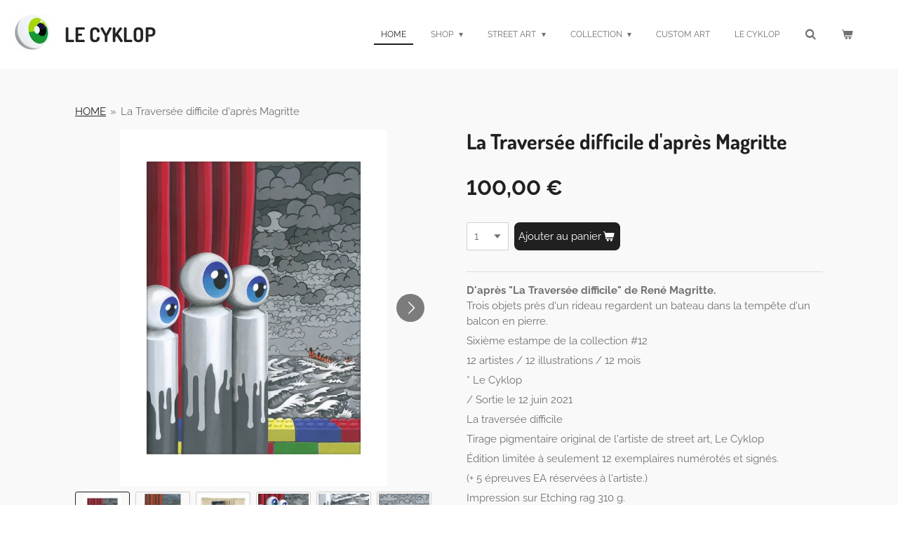

--- FILE ---
content_type: text/html; charset=UTF-8
request_url: https://www.lecyklop.com/product/5334540/la-traversee-difficile-d-apres-magritte
body_size: 14254
content:
<!DOCTYPE html>
<html lang="fr">
    <head>
        <meta http-equiv="Content-Type" content="text/html; charset=utf-8">
        <meta name="viewport" content="width=device-width, initial-scale=1.0, maximum-scale=5.0">
        <meta http-equiv="X-UA-Compatible" content="IE=edge">
        <link rel="canonical" href="https://www.lecyklop.com/product/5334540/la-traversee-difficile-d-apres-magritte">
        <link rel="sitemap" type="application/xml" href="https://www.lecyklop.com/sitemap.xml">
        <meta property="og:title" content="La Traversée difficile d&#039;après Magritte | Le CyKlop">
        <meta property="og:url" content="https://www.lecyklop.com/product/5334540/la-traversee-difficile-d-apres-magritte">
        <base href="https://www.lecyklop.com/">
        <meta name="description" property="og:description" content="D&#039;apr&amp;egrave;s &quot;La Travers&amp;eacute;e difficile&quot; de Ren&amp;eacute; Magritte.Trois objets pr&amp;egrave;s d&#039;un rideau regardent un bateau dans la temp&amp;ecirc;te d&#039;un balcon en pierre.
Sixi&amp;egrave;me&amp;nbsp;estampe de la&amp;nbsp;collection #12
12 artistes / 12 illustrations / 12 mois
*&amp;nbsp;Le Cyklop&amp;nbsp;
/ Sortie le 12&amp;nbsp;juin 2021
La travers&amp;eacute;e difficile
Tirage pigmentaire original de l&#039;artiste de street art,&amp;nbsp;Le Cyklop&amp;nbsp;
&amp;Eacute;dition limit&amp;eacute;e &amp;agrave; seulement 12 exemplaires num&amp;eacute;rot&amp;eacute;s et sign&amp;eacute;s.
(+ 5 &amp;eacute;preuves EA r&amp;eacute;serv&amp;eacute;es &amp;agrave; l&#039;artiste.)
Impression sur Etching rag 310 g.
Format papier 40 x 30 cm
Tirage / Atelier RLD.
&amp;Eacute;ditions RLD 2021
&amp;nbsp;
Vendu sans cadre.">
                <script nonce="b18adf1c02abb49a0449859596df5788">
            
            window.JOUWWEB = window.JOUWWEB || {};
            window.JOUWWEB.application = window.JOUWWEB.application || {};
            window.JOUWWEB.application = {"backends":[{"domain":"jouwweb.nl","freeDomain":"jouwweb.site"},{"domain":"webador.com","freeDomain":"webadorsite.com"},{"domain":"webador.de","freeDomain":"webadorsite.com"},{"domain":"webador.fr","freeDomain":"webadorsite.com"},{"domain":"webador.es","freeDomain":"webadorsite.com"},{"domain":"webador.it","freeDomain":"webadorsite.com"},{"domain":"jouwweb.be","freeDomain":"jouwweb.site"},{"domain":"webador.ie","freeDomain":"webadorsite.com"},{"domain":"webador.co.uk","freeDomain":"webadorsite.com"},{"domain":"webador.at","freeDomain":"webadorsite.com"},{"domain":"webador.be","freeDomain":"webadorsite.com"},{"domain":"webador.ch","freeDomain":"webadorsite.com"},{"domain":"webador.ch","freeDomain":"webadorsite.com"},{"domain":"webador.mx","freeDomain":"webadorsite.com"},{"domain":"webador.com","freeDomain":"webadorsite.com"},{"domain":"webador.dk","freeDomain":"webadorsite.com"},{"domain":"webador.se","freeDomain":"webadorsite.com"},{"domain":"webador.no","freeDomain":"webadorsite.com"},{"domain":"webador.fi","freeDomain":"webadorsite.com"},{"domain":"webador.ca","freeDomain":"webadorsite.com"},{"domain":"webador.ca","freeDomain":"webadorsite.com"},{"domain":"webador.pl","freeDomain":"webadorsite.com"},{"domain":"webador.com.au","freeDomain":"webadorsite.com"},{"domain":"webador.nz","freeDomain":"webadorsite.com"}],"editorLocale":"fr-FR","editorTimezone":"Europe\/Paris","editorLanguage":"fr","analytics4TrackingId":"G-E6PZPGE4QM","analyticsDimensions":[],"backendDomain":"www.webador.fr","backendShortDomain":"webador.fr","backendKey":"webador-fr","freeWebsiteDomain":"webadorsite.com","noSsl":false,"build":{"reference":"bdb0db9"},"linkHostnames":["www.jouwweb.nl","www.webador.com","www.webador.de","www.webador.fr","www.webador.es","www.webador.it","www.jouwweb.be","www.webador.ie","www.webador.co.uk","www.webador.at","www.webador.be","www.webador.ch","fr.webador.ch","www.webador.mx","es.webador.com","www.webador.dk","www.webador.se","www.webador.no","www.webador.fi","www.webador.ca","fr.webador.ca","www.webador.pl","www.webador.com.au","www.webador.nz"],"assetsUrl":"https:\/\/assets.jwwb.nl","loginUrl":"https:\/\/www.webador.fr\/connexion","publishUrl":"https:\/\/www.webador.fr\/v2\/website\/2094626\/publish-proxy","adminUserOrIp":false,"pricing":{"plans":{"lite":{"amount":"700","currency":"EUR"},"pro":{"amount":"1200","currency":"EUR"},"business":{"amount":"2400","currency":"EUR"}},"yearlyDiscount":{"price":{"amount":"0","currency":"EUR"},"ratio":0,"percent":"0\u00a0%","discountPrice":{"amount":"0","currency":"EUR"},"termPricePerMonth":{"amount":"0","currency":"EUR"},"termPricePerYear":{"amount":"0","currency":"EUR"}}},"hcUrl":{"add-product-variants":"https:\/\/help.webador.com\/hc\/fr\/articles\/29426751649809","basic-vs-advanced-shipping":"https:\/\/help.webador.com\/hc\/fr\/articles\/29426731685777","html-in-head":"https:\/\/help.webador.com\/hc\/fr\/articles\/29426689990033","link-domain-name":"https:\/\/help.webador.com\/hc\/fr\/articles\/29426688803345","optimize-for-mobile":"https:\/\/help.webador.com\/hc\/fr\/articles\/29426707033617","seo":"https:\/\/help.webador.com\/hc\/fr\/categories\/29387178511377","transfer-domain-name":"https:\/\/help.webador.com\/hc\/fr\/articles\/29426715688209","website-not-secure":"https:\/\/help.webador.com\/hc\/fr\/articles\/29426706659729"}};
            window.JOUWWEB.brand = {"type":"webador","name":"Webador","domain":"Webador.fr","supportEmail":"support@webador.fr"};
                    
                window.JOUWWEB = window.JOUWWEB || {};
                window.JOUWWEB.websiteRendering = {"locale":"fr-FR","timezone":"Europe\/Paris","routes":{"api\/upload\/product-field":"\/_api\/upload\/product-field","checkout\/cart":"\/cart","payment":"\/complete-order\/:publicOrderId","payment\/forward":"\/complete-order\/:publicOrderId\/forward","public-order":"\/order\/:publicOrderId","checkout\/authorize":"\/cart\/authorize\/:gateway","wishlist":"\/wishlist"}};
                                                    window.JOUWWEB.website = {"id":2094626,"locale":"fr-FR","enabled":true,"title":"Le CyKlop","hasTitle":true,"roleOfLoggedInUser":null,"ownerLocale":"fr-FR","plan":"business","freeWebsiteDomain":"webadorsite.com","backendKey":"webador-fr","currency":"EUR","defaultLocale":"fr-FR","url":"https:\/\/www.lecyklop.com\/","homepageSegmentId":8040041,"category":"webshop","isOffline":false,"isPublished":true,"locales":["fr-FR"],"allowed":{"ads":false,"credits":true,"externalLinks":true,"slideshow":true,"customDefaultSlideshow":true,"hostedAlbums":true,"moderators":true,"mailboxQuota":10,"statisticsVisitors":true,"statisticsDetailed":true,"statisticsMonths":-1,"favicon":true,"password":true,"freeDomains":2,"freeMailAccounts":1,"canUseLanguages":false,"fileUpload":true,"legacyFontSize":false,"webshop":true,"products":-1,"imageText":false,"search":true,"audioUpload":true,"videoUpload":5000,"allowDangerousForms":false,"allowHtmlCode":true,"mobileBar":true,"sidebar":false,"poll":false,"allowCustomForms":true,"allowBusinessListing":true,"allowCustomAnalytics":true,"allowAccountingLink":true,"digitalProducts":true,"sitemapElement":false},"mobileBar":{"enabled":true,"theme":"light","email":{"active":true,"value":"contact@lecyklop.com"},"location":{"active":false},"phone":{"active":false},"whatsapp":{"active":false},"social":{"active":true,"network":"instagram","value":"lecyklop"}},"webshop":{"enabled":true,"currency":"EUR","taxEnabled":false,"taxInclusive":true,"vatDisclaimerVisible":false,"orderNotice":null,"orderConfirmation":null,"freeShipping":true,"freeShippingAmount":"450.00","shippingDisclaimerVisible":false,"pickupAllowed":false,"couponAllowed":true,"detailsPageAvailable":true,"socialMediaVisible":true,"termsPage":8128329,"termsPageUrl":"\/conditions-generales-de-vente","extraTerms":"<p>J&#039;accepte les Conditions G\u00e9n\u00e9rales de vente.<\/p>","pricingVisible":true,"orderButtonVisible":true,"shippingAdvanced":true,"shippingAdvancedBackEnd":true,"soldOutVisible":true,"backInStockNotificationEnabled":false,"canAddProducts":true,"nextOrderNumber":251,"allowedServicePoints":["colissimo"],"sendcloudConfigured":true,"sendcloudFallbackPublicKey":"a3d50033a59b4a598f1d7ce7e72aafdf","taxExemptionAllowed":true,"invoiceComment":"TVA non applicable, article 293 B du Code g\u00e9n\u00e9ral des imp\u00f4ts \/ Tous droits r\u00e9serv\u00e9s \u00a9 ADAGP, Le CyKlop, 2025\nSiret : 428 617 120 00061\nAPE : 9003A","emptyCartVisible":true,"minimumOrderPrice":null,"productNumbersEnabled":false,"wishlistEnabled":false,"hideTaxOnCart":true},"isTreatedAsWebshop":true};                            window.JOUWWEB.cart = {"products":[],"coupon":null,"shippingCountryCode":null,"shippingChoice":null,"breakdown":[]};                            window.JOUWWEB.scripts = ["website-rendering\/webshop"];                        window.parent.JOUWWEB.colorPalette = window.JOUWWEB.colorPalette;
        </script>
                <title>La Traversée difficile d&#039;après Magritte | Le CyKlop</title>
                                            <link href="https://primary.jwwb.nl/public/k/q/f/temp-upotpbkramwdkwibttaa/touch-icon-iphone.png?bust=1638551853" rel="apple-touch-icon" sizes="60x60">                                                <link href="https://primary.jwwb.nl/public/k/q/f/temp-upotpbkramwdkwibttaa/touch-icon-ipad.png?bust=1638551853" rel="apple-touch-icon" sizes="76x76">                                                <link href="https://primary.jwwb.nl/public/k/q/f/temp-upotpbkramwdkwibttaa/touch-icon-iphone-retina.png?bust=1638551853" rel="apple-touch-icon" sizes="120x120">                                                <link href="https://primary.jwwb.nl/public/k/q/f/temp-upotpbkramwdkwibttaa/touch-icon-ipad-retina.png?bust=1638551853" rel="apple-touch-icon" sizes="152x152">                                                <link href="https://primary.jwwb.nl/public/k/q/f/temp-upotpbkramwdkwibttaa/favicon.png?bust=1638551853" rel="shortcut icon">                                                <link href="https://primary.jwwb.nl/public/k/q/f/temp-upotpbkramwdkwibttaa/favicon.png?bust=1638551853" rel="icon">                                        <meta property="og:image" content="https&#x3A;&#x2F;&#x2F;primary.jwwb.nl&#x2F;public&#x2F;k&#x2F;q&#x2F;f&#x2F;temp-upotpbkramwdkwibttaa&#x2F;47r494&#x2F;LeCyKlop-LaTravserseeDifficile-1.jpg&#x3F;enable-io&#x3D;true&amp;enable&#x3D;upscale&amp;fit&#x3D;bounds&amp;width&#x3D;1200">
                    <meta property="og:image" content="https&#x3A;&#x2F;&#x2F;primary.jwwb.nl&#x2F;public&#x2F;k&#x2F;q&#x2F;f&#x2F;temp-upotpbkramwdkwibttaa&#x2F;0wgp1k&#x2F;ReneMagritte1898-1967LaTraverseeDifficile195825x187cm.png">
                    <meta property="og:image" content="https&#x3A;&#x2F;&#x2F;primary.jwwb.nl&#x2F;public&#x2F;k&#x2F;q&#x2F;f&#x2F;temp-upotpbkramwdkwibttaa&#x2F;faal3x&#x2F;Magritte-TheDifficultCrossingB99_0025.jpg">
                    <meta property="og:image" content="https&#x3A;&#x2F;&#x2F;primary.jwwb.nl&#x2F;public&#x2F;k&#x2F;q&#x2F;f&#x2F;temp-upotpbkramwdkwibttaa&#x2F;iskpto&#x2F;LATRAV_cYKLOP_01.jpg">
                    <meta property="og:image" content="https&#x3A;&#x2F;&#x2F;primary.jwwb.nl&#x2F;public&#x2F;k&#x2F;q&#x2F;f&#x2F;temp-upotpbkramwdkwibttaa&#x2F;7ne755&#x2F;LATRAV_cYKLOP_02.jpg">
                    <meta property="og:image" content="https&#x3A;&#x2F;&#x2F;primary.jwwb.nl&#x2F;public&#x2F;k&#x2F;q&#x2F;f&#x2F;temp-upotpbkramwdkwibttaa&#x2F;h0pe7s&#x2F;LATRAV_cYKLOP_03.jpg">
                                    <meta name="twitter:card" content="summary_large_image">
                        <meta property="twitter:image" content="https&#x3A;&#x2F;&#x2F;primary.jwwb.nl&#x2F;public&#x2F;k&#x2F;q&#x2F;f&#x2F;temp-upotpbkramwdkwibttaa&#x2F;47r494&#x2F;LeCyKlop-LaTravserseeDifficile-1.jpg&#x3F;enable-io&#x3D;true&amp;enable&#x3D;upscale&amp;fit&#x3D;bounds&amp;width&#x3D;1200">
                                                    <script src="https://plausible.io/js/script.manual.js" nonce="b18adf1c02abb49a0449859596df5788" data-turbo-track="reload" defer data-domain="shard1.jouwweb.nl"></script>
<link rel="stylesheet" type="text/css" href="https://gfonts.jwwb.nl/css?display=fallback&amp;family=Raleway%3A400%2C700%2C400italic%2C700italic%7CDosis%3A400%2C700%2C400italic%2C700italic" nonce="b18adf1c02abb49a0449859596df5788" data-turbo-track="dynamic">
<script src="https://assets.jwwb.nl/assets/build/website-rendering/fr-FR.js?bust=d22e184a4e9021e41ae8" nonce="b18adf1c02abb49a0449859596df5788" data-turbo-track="reload" defer></script>
<script src="https://assets.jwwb.nl/assets/website-rendering/runtime.cee983c75391f900fb05.js?bust=4ce5de21b577bc4120dd" nonce="b18adf1c02abb49a0449859596df5788" data-turbo-track="reload" defer></script>
<script src="https://assets.jwwb.nl/assets/website-rendering/812.881ee67943804724d5af.js?bust=78ab7ad7d6392c42d317" nonce="b18adf1c02abb49a0449859596df5788" data-turbo-track="reload" defer></script>
<script src="https://assets.jwwb.nl/assets/website-rendering/main.5cc2a9179e0462270809.js?bust=47fa63093185ee0400ae" nonce="b18adf1c02abb49a0449859596df5788" data-turbo-track="reload" defer></script>
<link rel="preload" href="https://assets.jwwb.nl/assets/website-rendering/styles.c611799110a447e67981.css?bust=226f06dc4f39cd5a64cc" as="style">
<link rel="preload" href="https://assets.jwwb.nl/assets/website-rendering/fonts/icons-website-rendering/font/website-rendering.woff2?bust=bd2797014f9452dadc8e" as="font" crossorigin>
<link rel="preconnect" href="https://gfonts.jwwb.nl">
<link rel="stylesheet" type="text/css" href="https://assets.jwwb.nl/assets/website-rendering/styles.c611799110a447e67981.css?bust=226f06dc4f39cd5a64cc" nonce="b18adf1c02abb49a0449859596df5788" data-turbo-track="dynamic">
<link rel="preconnect" href="https://assets.jwwb.nl">
<link rel="stylesheet" type="text/css" href="https://primary.jwwb.nl/public/k/q/f/temp-upotpbkramwdkwibttaa/style.css?bust=1768824276" nonce="b18adf1c02abb49a0449859596df5788" data-turbo-track="dynamic">    </head>
    <body
        id="top"
        class="jw-is-no-slideshow jw-header-is-image-text jw-is-segment-product jw-is-frontend jw-is-no-sidebar jw-is-no-messagebar jw-is-no-touch-device jw-is-no-mobile"
                                    data-jouwweb-page="5334540"
                                                data-jouwweb-segment-id="5334540"
                                                data-jouwweb-segment-type="product"
                                                data-template-threshold="960"
                                                data-template-name="business-banner&#x7C;gadget&#x7C;gadget-shop"
                            itemscope
        itemtype="https://schema.org/Product"
    >
                                    <meta itemprop="url" content="https://www.lecyklop.com/product/5334540/la-traversee-difficile-d-apres-magritte">
        <a href="#main-content" class="jw-skip-link">
            Passer au contenu principal        </a>
        <div class="jw-background"></div>
        <div class="jw-body">
            <div class="jw-mobile-menu jw-mobile-is-text js-mobile-menu">
            <button
            type="button"
            class="jw-mobile-menu__button jw-mobile-toggle"
            aria-label="Afficher/Masquer le menu"
        >
            <span class="jw-icon-burger"></span>
        </button>
        <div class="jw-mobile-header jw-mobile-header--image-text">
        <a            class="jw-mobile-header-content"
                            href="/"
                        >
                            <img class="jw-mobile-logo jw-mobile-logo--square" src="https://primary.jwwb.nl/public/k/q/f/temp-upotpbkramwdkwibttaa/nyoi72/FB_IMG_1514893686463.jpg?enable-io=true&amp;enable=upscale&amp;height=70" srcset="https://primary.jwwb.nl/public/k/q/f/temp-upotpbkramwdkwibttaa/nyoi72/FB_IMG_1514893686463.jpg?enable-io=true&amp;enable=upscale&amp;height=70 1x, https://primary.jwwb.nl/public/k/q/f/temp-upotpbkramwdkwibttaa/nyoi72/FB_IMG_1514893686463.jpg?enable-io=true&amp;enable=upscale&amp;height=140&amp;quality=70 2x" alt="Le CyKlop" title="Le CyKlop">                                        <div class="jw-mobile-text">
                    <span style="display: inline-block; font-size: 30px;"><span style="display: inline-block; font-size: 24px;"> <span style="display: inline-block; font-size: 120%;"><span style="display: inline-block;"><span style="display: inline-block;"> <span style="display: inline-block;"><span style="display: inline-block;"> <span style="display: inline-block;"><span style="display: inline-block;"> Le CyKlop </span></span> </span></span> </span></span></span> </span></span>                </div>
                    </a>
    </div>

        <a
        href="/cart"
        class="jw-mobile-menu__button jw-mobile-header-cart"
        aria-label="Voir le panier"
    >
        <span class="jw-icon-badge-wrapper">
            <span class="website-rendering-icon-basket" aria-hidden="true"></span>
            <span class="jw-icon-badge hidden" aria-hidden="true"></span>
        </span>
    </a>
    
    </div>
    <div class="jw-mobile-menu-search jw-mobile-menu-search--hidden">
        <form
            action="/search"
            method="get"
            class="jw-mobile-menu-search__box"
        >
            <input
                type="text"
                name="q"
                value=""
                placeholder="Recherche en cours..."
                class="jw-mobile-menu-search__input"
                aria-label="Rechercher"
            >
            <button type="submit" class="jw-btn jw-btn--style-flat jw-mobile-menu-search__button" aria-label="Rechercher">
                <span class="website-rendering-icon-search" aria-hidden="true"></span>
            </button>
            <button type="button" class="jw-btn jw-btn--style-flat jw-mobile-menu-search__button js-cancel-search" aria-label="Annuler la recherche">
                <span class="website-rendering-icon-cancel" aria-hidden="true"></span>
            </button>
        </form>
    </div>
            <script nonce="b18adf1c02abb49a0449859596df5788">
    JOUWWEB.templateConfig = {
        header: {
            mobileSelector: '.jw-mobile-menu',
            updatePusher: function (headerHeight, state) {
                $('.jw-menu-clone').css('top', headerHeight);
            },
        },
    };
</script>
<header class="header-wrap js-topbar-content-container">
    <div class="header">
        <div class="jw-header-logo">
            <div
    id="jw-header-image-container"
    class="jw-header jw-header-image jw-header-image-toggle"
    style="flex-basis: 52px; max-width: 52px; flex-shrink: 1;"
>
            <a href="/">
        <img id="jw-header-image" data-image-id="47246629" srcset="https://primary.jwwb.nl/public/k/q/f/temp-upotpbkramwdkwibttaa/nyoi72/FB_IMG_1514893686463.jpg?enable-io=true&amp;width=52 52w, https://primary.jwwb.nl/public/k/q/f/temp-upotpbkramwdkwibttaa/nyoi72/FB_IMG_1514893686463.jpg?enable-io=true&amp;width=104 104w" class="jw-header-image" title="Le CyKlop" style="max-height: 80px;" sizes="52px" width="52" height="52" intrinsicsize="52.00 x 52.00" alt="Le CyKlop">                </a>
    </div>
        <div
    class="jw-header jw-header-title-container jw-header-text jw-header-text-toggle"
    data-stylable="true"
>
    <a        id="jw-header-title"
        class="jw-header-title"
                    href="/"
            >
        <span style="display: inline-block; font-size: 30px;"><span style="display: inline-block; font-size: 24px;"> <span style="display: inline-block; font-size: 120%;"><span style="display: inline-block;"><span style="display: inline-block;"> <span style="display: inline-block;"><span style="display: inline-block;"> <span style="display: inline-block;"><span style="display: inline-block;"> Le CyKlop </span></span> </span></span> </span></span></span> </span></span>    </a>
</div>
</div>
    </div>
    <nav class="menu jw-menu-copy">
        <ul
    id="jw-menu"
    class="jw-menu jw-menu-horizontal"
            >
            <li
    class="jw-menu-item jw-menu-is-active"
>
        <a        class="jw-menu-link js-active-menu-item"
        href="/"                                            data-page-link-id="8040041"
                            >
                <span class="">
            HOME        </span>
            </a>
                </li>
            <li
    class="jw-menu-item jw-menu-has-submenu"
>
        <a        class="jw-menu-link"
        href="/shop"                                            data-page-link-id="8124072"
                            >
                <span class="">
            SHOP        </span>
                    <span class="jw-arrow jw-arrow-toplevel"></span>
            </a>
                    <ul
            class="jw-submenu"
                    >
                            <li
    class="jw-menu-item"
>
        <a        class="jw-menu-link"
        href="/shop/spray-cans-2025-1"                                            data-page-link-id="31906393"
                            >
                <span class="">
            Spray cans 2025        </span>
            </a>
                </li>
                            <li
    class="jw-menu-item jw-menu-has-submenu"
>
        <a        class="jw-menu-link"
        href="/shop/cyklops"                                            data-page-link-id="31910081"
                            >
                <span class="">
            CyKlops        </span>
                    <span class="jw-arrow"></span>
            </a>
                    <ul
            class="jw-submenu"
                    >
                            <li
    class="jw-menu-item"
>
        <a        class="jw-menu-link"
        href="/shop/cyklops/yeux-de-cyklops"                                            data-page-link-id="24785894"
                            >
                <span class="">
            Yeux de CyKlops        </span>
            </a>
                </li>
                            <li
    class="jw-menu-item"
>
        <a        class="jw-menu-link"
        href="/shop/cyklops/l-ego-cyklops"                                            data-page-link-id="24829777"
                            >
                <span class="">
            L&#039;ÉGO CYKLOPS        </span>
            </a>
                </li>
                            <li
    class="jw-menu-item"
>
        <a        class="jw-menu-link"
        href="/shop/cyklops/rusty-reel-irreel"                                            data-page-link-id="31915639"
                            >
                <span class="">
            Rusty RÉEL / irRÉEL        </span>
            </a>
                </li>
                            <li
    class="jw-menu-item"
>
        <a        class="jw-menu-link"
        href="/shop/cyklops/big-fonte"                                            data-page-link-id="31915913"
                            >
                <span class="">
            Big Fonte        </span>
            </a>
                </li>
                            <li
    class="jw-menu-item"
>
        <a        class="jw-menu-link"
        href="/shop/cyklops/cyklops-peints"                                            data-page-link-id="31916163"
                            >
                <span class="">
            CyKlops peints        </span>
            </a>
                </li>
                            <li
    class="jw-menu-item"
>
        <a        class="jw-menu-link"
        href="/shop/cyklops/cyklops-personnalises"                                            data-page-link-id="24863332"
                            >
                <span class="">
            CyKlops personnalisés        </span>
            </a>
                </li>
                    </ul>
        </li>
                            <li
    class="jw-menu-item"
>
        <a        class="jw-menu-link"
        href="/shop/prints"                                            data-page-link-id="8166426"
                            >
                <span class="">
            PRINTS        </span>
            </a>
                </li>
                            <li
    class="jw-menu-item"
>
        <a        class="jw-menu-link"
        href="/shop/vin-tire-bouchon"                                            data-page-link-id="8161349"
                            >
                <span class="">
            VIN &amp; TIRE BOUCHON        </span>
            </a>
                </li>
                            <li
    class="jw-menu-item"
>
        <a        class="jw-menu-link"
        href="/shop/livres"                                            data-page-link-id="8166975"
                            >
                <span class="">
            LIVRES        </span>
            </a>
                </li>
                            <li
    class="jw-menu-item"
>
        <a        class="jw-menu-link"
        href="/shop/panneaux-stickers"                                            data-page-link-id="31937329"
                            >
                <span class="">
            Panneaux, stickers        </span>
            </a>
                </li>
                            <li
    class="jw-menu-item"
>
        <a        class="jw-menu-link"
        href="/shop/skate-art"                                            data-page-link-id="32380191"
                            >
                <span class="">
            SKATE ART        </span>
            </a>
                </li>
                    </ul>
        </li>
            <li
    class="jw-menu-item jw-menu-has-submenu"
>
        <a        class="jw-menu-link"
        href="/street-art"                                            data-page-link-id="8075132"
                            >
                <span class="">
            STREET ART        </span>
                    <span class="jw-arrow jw-arrow-toplevel"></span>
            </a>
                    <ul
            class="jw-submenu"
                    >
                            <li
    class="jw-menu-item"
>
        <a        class="jw-menu-link"
        href="/street-art/colors-gradients"                                            data-page-link-id="8046656"
                            >
                <span class="">
            Colors gradients        </span>
            </a>
                </li>
                            <li
    class="jw-menu-item"
>
        <a        class="jw-menu-link"
        href="/street-art/flow-addiction"                                            data-page-link-id="8129781"
                            >
                <span class="">
            FLOW ADDICTION        </span>
            </a>
                </li>
                            <li
    class="jw-menu-item"
>
        <a        class="jw-menu-link"
        href="/street-art/montm-art-paris"                                            data-page-link-id="8045515"
                            >
                <span class="">
            Montm&#039;ART / Paris        </span>
            </a>
                </li>
                            <li
    class="jw-menu-item"
>
        <a        class="jw-menu-link"
        href="/street-art/golden-eyes"                                            data-page-link-id="8046659"
                            >
                <span class="">
            GOLDEN EYES        </span>
            </a>
                </li>
                            <li
    class="jw-menu-item"
>
        <a        class="jw-menu-link"
        href="/street-art/flaming"                                            data-page-link-id="8046660"
                            >
                <span class="">
            FLAMING        </span>
            </a>
                </li>
                            <li
    class="jw-menu-item"
>
        <a        class="jw-menu-link"
        href="/street-art/stickers"                                            data-page-link-id="8046663"
                            >
                <span class="">
            Stickers        </span>
            </a>
                </li>
                            <li
    class="jw-menu-item"
>
        <a        class="jw-menu-link"
        href="/street-art/rural-art"                                            data-page-link-id="8075197"
                            >
                <span class="">
            RURAL ART        </span>
            </a>
                </li>
                            <li
    class="jw-menu-item"
>
        <a        class="jw-menu-link"
        href="/street-art/l-ego-art"                                            data-page-link-id="8075204"
                            >
                <span class="">
            L&#039;ÉGO ART        </span>
            </a>
                </li>
                            <li
    class="jw-menu-item"
>
        <a        class="jw-menu-link"
        href="/street-art/eye-balls"                                            data-page-link-id="8128282"
                            >
                <span class="">
            EYE BALLS        </span>
            </a>
                </li>
                            <li
    class="jw-menu-item"
>
        <a        class="jw-menu-link"
        href="/street-art/stupids-monsters"                                            data-page-link-id="8129825"
                            >
                <span class="">
            STUPIDS MONSTERS        </span>
            </a>
                </li>
                            <li
    class="jw-menu-item"
>
        <a        class="jw-menu-link"
        href="/street-art/mystere-et-boules-de-gomme"                                            data-page-link-id="8788559"
                            >
                <span class="">
            MYSTÈRE ET BOULES DE GOMME        </span>
            </a>
                </li>
                    </ul>
        </li>
            <li
    class="jw-menu-item jw-menu-has-submenu"
>
        <a        class="jw-menu-link"
        href="/collection"                                            data-page-link-id="8078173"
                            >
                <span class="">
            COLLECTION        </span>
                    <span class="jw-arrow jw-arrow-toplevel"></span>
            </a>
                    <ul
            class="jw-submenu"
                    >
                            <li
    class="jw-menu-item"
>
        <a        class="jw-menu-link"
        href="/collection/hong-kong-project"                                            data-page-link-id="8112948"
                            >
                <span class="">
            Hong Kong Project        </span>
            </a>
                </li>
                            <li
    class="jw-menu-item"
>
        <a        class="jw-menu-link"
        href="/collection/l-ego-cyklop"                                            data-page-link-id="8112991"
                            >
                <span class="">
            L&#039;Égo CyKlop        </span>
            </a>
                </li>
                            <li
    class="jw-menu-item"
>
        <a        class="jw-menu-link"
        href="/collection/comics-toons"                                            data-page-link-id="8113213"
                            >
                <span class="">
            COMICS &amp; TOONS        </span>
            </a>
                </li>
                            <li
    class="jw-menu-item"
>
        <a        class="jw-menu-link"
        href="/collection/littles-cyklops"                                            data-page-link-id="8113086"
                            >
                <span class="">
            Littles CyKlops        </span>
            </a>
                </li>
                            <li
    class="jw-menu-item"
>
        <a        class="jw-menu-link"
        href="/collection/bigs-cyklops"                                            data-page-link-id="8135407"
                            >
                <span class="">
            BIGS CYKLOPS        </span>
            </a>
                </li>
                            <li
    class="jw-menu-item"
>
        <a        class="jw-menu-link"
        href="/collection/grafic-animals"                                            data-page-link-id="8128946"
                            >
                <span class="">
            GRAFIC ANIMALS        </span>
            </a>
                </li>
                            <li
    class="jw-menu-item"
>
        <a        class="jw-menu-link"
        href="/collection/real-caracters"                                            data-page-link-id="8153654"
                            >
                <span class="">
            Real caracters        </span>
            </a>
                </li>
                            <li
    class="jw-menu-item"
>
        <a        class="jw-menu-link"
        href="/collection/histoire-de-l-art-en-tube"                                            data-page-link-id="29546726"
                            >
                <span class="">
            Histoire de l&#039;art en tube        </span>
            </a>
                </li>
                            <li
    class="jw-menu-item"
>
        <a        class="jw-menu-link"
        href="/collection/goldorak-generation"                                            data-page-link-id="8112909"
                            >
                <span class="">
            Goldorak generation        </span>
            </a>
                </li>
                    </ul>
        </li>
            <li
    class="jw-menu-item"
>
        <a        class="jw-menu-link"
        href="/custom-art"                                            data-page-link-id="8113429"
                            >
                <span class="">
            CUSTOM ART        </span>
            </a>
                </li>
            <li
    class="jw-menu-item"
>
        <a        class="jw-menu-link"
        href="/le-cyklop"                                            data-page-link-id="8124082"
                            >
                <span class="">
            Le CyKlop        </span>
            </a>
                </li>
            <li
    class="jw-menu-item jw-menu-search-item"
>
        <button        class="jw-menu-link jw-menu-link--icon jw-text-button"
                                                                    title="Rechercher"
            >
                                <span class="website-rendering-icon-search"></span>
                            <span class="hidden-desktop-horizontal-menu">
            Rechercher        </span>
            </button>
                
            <div class="jw-popover-container jw-popover-container--inline is-hidden">
                <div class="jw-popover-backdrop"></div>
                <div class="jw-popover">
                    <div class="jw-popover__arrow"></div>
                    <div class="jw-popover__content jw-section-white">
                        <form  class="jw-search" action="/search" method="get">
                            
                            <input class="jw-search__input" type="text" name="q" value="" placeholder="Recherche en cours..." aria-label="Rechercher" >
                            <button class="jw-search__submit" type="submit" aria-label="Rechercher">
                                <span class="website-rendering-icon-search" aria-hidden="true"></span>
                            </button>
                        </form>
                    </div>
                </div>
            </div>
                        </li>
            <li
    class="jw-menu-item js-menu-cart-item "
>
        <a        class="jw-menu-link jw-menu-link--icon"
        href="/cart"                                                            title="Panier"
            >
                                    <span class="jw-icon-badge-wrapper">
                        <span class="website-rendering-icon-basket"></span>
                                            <span class="jw-icon-badge hidden">
                    0                </span>
                            <span class="hidden-desktop-horizontal-menu">
            Panier        </span>
            </a>
                </li>
    
    </ul>

    <script nonce="b18adf1c02abb49a0449859596df5788" id="jw-mobile-menu-template" type="text/template">
        <ul id="jw-menu" class="jw-menu jw-menu-horizontal jw-menu-spacing--mobile-bar">
                            <li
    class="jw-menu-item jw-menu-search-item"
>
                
                 <li class="jw-menu-item jw-mobile-menu-search-item">
                    <form class="jw-search" action="/search" method="get">
                        <input class="jw-search__input" type="text" name="q" value="" placeholder="Recherche en cours..." aria-label="Rechercher">
                        <button class="jw-search__submit" type="submit" aria-label="Rechercher">
                            <span class="website-rendering-icon-search" aria-hidden="true"></span>
                        </button>
                    </form>
                </li>
                        </li>
                            <li
    class="jw-menu-item jw-menu-is-active"
>
        <a        class="jw-menu-link js-active-menu-item"
        href="/"                                            data-page-link-id="8040041"
                            >
                <span class="">
            HOME        </span>
            </a>
                </li>
                            <li
    class="jw-menu-item jw-menu-has-submenu"
>
        <a        class="jw-menu-link"
        href="/shop"                                            data-page-link-id="8124072"
                            >
                <span class="">
            SHOP        </span>
                    <span class="jw-arrow jw-arrow-toplevel"></span>
            </a>
                    <ul
            class="jw-submenu"
                    >
                            <li
    class="jw-menu-item"
>
        <a        class="jw-menu-link"
        href="/shop/spray-cans-2025-1"                                            data-page-link-id="31906393"
                            >
                <span class="">
            Spray cans 2025        </span>
            </a>
                </li>
                            <li
    class="jw-menu-item jw-menu-has-submenu"
>
        <a        class="jw-menu-link"
        href="/shop/cyklops"                                            data-page-link-id="31910081"
                            >
                <span class="">
            CyKlops        </span>
                    <span class="jw-arrow"></span>
            </a>
                    <ul
            class="jw-submenu"
                    >
                            <li
    class="jw-menu-item"
>
        <a        class="jw-menu-link"
        href="/shop/cyklops/yeux-de-cyklops"                                            data-page-link-id="24785894"
                            >
                <span class="">
            Yeux de CyKlops        </span>
            </a>
                </li>
                            <li
    class="jw-menu-item"
>
        <a        class="jw-menu-link"
        href="/shop/cyklops/l-ego-cyklops"                                            data-page-link-id="24829777"
                            >
                <span class="">
            L&#039;ÉGO CYKLOPS        </span>
            </a>
                </li>
                            <li
    class="jw-menu-item"
>
        <a        class="jw-menu-link"
        href="/shop/cyklops/rusty-reel-irreel"                                            data-page-link-id="31915639"
                            >
                <span class="">
            Rusty RÉEL / irRÉEL        </span>
            </a>
                </li>
                            <li
    class="jw-menu-item"
>
        <a        class="jw-menu-link"
        href="/shop/cyklops/big-fonte"                                            data-page-link-id="31915913"
                            >
                <span class="">
            Big Fonte        </span>
            </a>
                </li>
                            <li
    class="jw-menu-item"
>
        <a        class="jw-menu-link"
        href="/shop/cyklops/cyklops-peints"                                            data-page-link-id="31916163"
                            >
                <span class="">
            CyKlops peints        </span>
            </a>
                </li>
                            <li
    class="jw-menu-item"
>
        <a        class="jw-menu-link"
        href="/shop/cyklops/cyklops-personnalises"                                            data-page-link-id="24863332"
                            >
                <span class="">
            CyKlops personnalisés        </span>
            </a>
                </li>
                    </ul>
        </li>
                            <li
    class="jw-menu-item"
>
        <a        class="jw-menu-link"
        href="/shop/prints"                                            data-page-link-id="8166426"
                            >
                <span class="">
            PRINTS        </span>
            </a>
                </li>
                            <li
    class="jw-menu-item"
>
        <a        class="jw-menu-link"
        href="/shop/vin-tire-bouchon"                                            data-page-link-id="8161349"
                            >
                <span class="">
            VIN &amp; TIRE BOUCHON        </span>
            </a>
                </li>
                            <li
    class="jw-menu-item"
>
        <a        class="jw-menu-link"
        href="/shop/livres"                                            data-page-link-id="8166975"
                            >
                <span class="">
            LIVRES        </span>
            </a>
                </li>
                            <li
    class="jw-menu-item"
>
        <a        class="jw-menu-link"
        href="/shop/panneaux-stickers"                                            data-page-link-id="31937329"
                            >
                <span class="">
            Panneaux, stickers        </span>
            </a>
                </li>
                            <li
    class="jw-menu-item"
>
        <a        class="jw-menu-link"
        href="/shop/skate-art"                                            data-page-link-id="32380191"
                            >
                <span class="">
            SKATE ART        </span>
            </a>
                </li>
                    </ul>
        </li>
                            <li
    class="jw-menu-item jw-menu-has-submenu"
>
        <a        class="jw-menu-link"
        href="/street-art"                                            data-page-link-id="8075132"
                            >
                <span class="">
            STREET ART        </span>
                    <span class="jw-arrow jw-arrow-toplevel"></span>
            </a>
                    <ul
            class="jw-submenu"
                    >
                            <li
    class="jw-menu-item"
>
        <a        class="jw-menu-link"
        href="/street-art/colors-gradients"                                            data-page-link-id="8046656"
                            >
                <span class="">
            Colors gradients        </span>
            </a>
                </li>
                            <li
    class="jw-menu-item"
>
        <a        class="jw-menu-link"
        href="/street-art/flow-addiction"                                            data-page-link-id="8129781"
                            >
                <span class="">
            FLOW ADDICTION        </span>
            </a>
                </li>
                            <li
    class="jw-menu-item"
>
        <a        class="jw-menu-link"
        href="/street-art/montm-art-paris"                                            data-page-link-id="8045515"
                            >
                <span class="">
            Montm&#039;ART / Paris        </span>
            </a>
                </li>
                            <li
    class="jw-menu-item"
>
        <a        class="jw-menu-link"
        href="/street-art/golden-eyes"                                            data-page-link-id="8046659"
                            >
                <span class="">
            GOLDEN EYES        </span>
            </a>
                </li>
                            <li
    class="jw-menu-item"
>
        <a        class="jw-menu-link"
        href="/street-art/flaming"                                            data-page-link-id="8046660"
                            >
                <span class="">
            FLAMING        </span>
            </a>
                </li>
                            <li
    class="jw-menu-item"
>
        <a        class="jw-menu-link"
        href="/street-art/stickers"                                            data-page-link-id="8046663"
                            >
                <span class="">
            Stickers        </span>
            </a>
                </li>
                            <li
    class="jw-menu-item"
>
        <a        class="jw-menu-link"
        href="/street-art/rural-art"                                            data-page-link-id="8075197"
                            >
                <span class="">
            RURAL ART        </span>
            </a>
                </li>
                            <li
    class="jw-menu-item"
>
        <a        class="jw-menu-link"
        href="/street-art/l-ego-art"                                            data-page-link-id="8075204"
                            >
                <span class="">
            L&#039;ÉGO ART        </span>
            </a>
                </li>
                            <li
    class="jw-menu-item"
>
        <a        class="jw-menu-link"
        href="/street-art/eye-balls"                                            data-page-link-id="8128282"
                            >
                <span class="">
            EYE BALLS        </span>
            </a>
                </li>
                            <li
    class="jw-menu-item"
>
        <a        class="jw-menu-link"
        href="/street-art/stupids-monsters"                                            data-page-link-id="8129825"
                            >
                <span class="">
            STUPIDS MONSTERS        </span>
            </a>
                </li>
                            <li
    class="jw-menu-item"
>
        <a        class="jw-menu-link"
        href="/street-art/mystere-et-boules-de-gomme"                                            data-page-link-id="8788559"
                            >
                <span class="">
            MYSTÈRE ET BOULES DE GOMME        </span>
            </a>
                </li>
                    </ul>
        </li>
                            <li
    class="jw-menu-item jw-menu-has-submenu"
>
        <a        class="jw-menu-link"
        href="/collection"                                            data-page-link-id="8078173"
                            >
                <span class="">
            COLLECTION        </span>
                    <span class="jw-arrow jw-arrow-toplevel"></span>
            </a>
                    <ul
            class="jw-submenu"
                    >
                            <li
    class="jw-menu-item"
>
        <a        class="jw-menu-link"
        href="/collection/hong-kong-project"                                            data-page-link-id="8112948"
                            >
                <span class="">
            Hong Kong Project        </span>
            </a>
                </li>
                            <li
    class="jw-menu-item"
>
        <a        class="jw-menu-link"
        href="/collection/l-ego-cyklop"                                            data-page-link-id="8112991"
                            >
                <span class="">
            L&#039;Égo CyKlop        </span>
            </a>
                </li>
                            <li
    class="jw-menu-item"
>
        <a        class="jw-menu-link"
        href="/collection/comics-toons"                                            data-page-link-id="8113213"
                            >
                <span class="">
            COMICS &amp; TOONS        </span>
            </a>
                </li>
                            <li
    class="jw-menu-item"
>
        <a        class="jw-menu-link"
        href="/collection/littles-cyklops"                                            data-page-link-id="8113086"
                            >
                <span class="">
            Littles CyKlops        </span>
            </a>
                </li>
                            <li
    class="jw-menu-item"
>
        <a        class="jw-menu-link"
        href="/collection/bigs-cyklops"                                            data-page-link-id="8135407"
                            >
                <span class="">
            BIGS CYKLOPS        </span>
            </a>
                </li>
                            <li
    class="jw-menu-item"
>
        <a        class="jw-menu-link"
        href="/collection/grafic-animals"                                            data-page-link-id="8128946"
                            >
                <span class="">
            GRAFIC ANIMALS        </span>
            </a>
                </li>
                            <li
    class="jw-menu-item"
>
        <a        class="jw-menu-link"
        href="/collection/real-caracters"                                            data-page-link-id="8153654"
                            >
                <span class="">
            Real caracters        </span>
            </a>
                </li>
                            <li
    class="jw-menu-item"
>
        <a        class="jw-menu-link"
        href="/collection/histoire-de-l-art-en-tube"                                            data-page-link-id="29546726"
                            >
                <span class="">
            Histoire de l&#039;art en tube        </span>
            </a>
                </li>
                            <li
    class="jw-menu-item"
>
        <a        class="jw-menu-link"
        href="/collection/goldorak-generation"                                            data-page-link-id="8112909"
                            >
                <span class="">
            Goldorak generation        </span>
            </a>
                </li>
                    </ul>
        </li>
                            <li
    class="jw-menu-item"
>
        <a        class="jw-menu-link"
        href="/custom-art"                                            data-page-link-id="8113429"
                            >
                <span class="">
            CUSTOM ART        </span>
            </a>
                </li>
                            <li
    class="jw-menu-item"
>
        <a        class="jw-menu-link"
        href="/le-cyklop"                                            data-page-link-id="8124082"
                            >
                <span class="">
            Le CyKlop        </span>
            </a>
                </li>
            
                    </ul>
    </script>
    </nav>
</header>
<div class="main-content">
    
<main id="main-content" class="block-content">
    <div data-section-name="content" class="jw-section jw-section-content jw-responsive">
        <div class="jw-strip jw-strip--default jw-strip--style-color jw-strip--primary jw-strip--color-default jw-strip--padding-start"><div class="jw-strip__content-container"><div class="jw-strip__content jw-responsive">    
                        <nav class="jw-breadcrumbs" aria-label="Fil d&#039;Ariane"><ol><li><a href="/" class="jw-breadcrumbs__link">HOME</a></li><li><span class="jw-breadcrumbs__separator" aria-hidden="true">&raquo;</span><a href="/product/5334540/la-traversee-difficile-d-apres-magritte" class="jw-breadcrumbs__link jw-breadcrumbs__link--current" aria-current="page">La Traversée difficile d&#039;après Magritte</a></li></ol></nav>    <div
        class="product-page js-product-container"
        data-webshop-product="&#x7B;&quot;id&quot;&#x3A;5334540,&quot;title&quot;&#x3A;&quot;La&#x20;Travers&#x5C;u00e9e&#x20;difficile&#x20;d&#x27;apr&#x5C;u00e8s&#x20;Magritte&quot;,&quot;url&quot;&#x3A;&quot;&#x5C;&#x2F;product&#x5C;&#x2F;5334540&#x5C;&#x2F;la-traversee-difficile-d-apres-magritte&quot;,&quot;variants&quot;&#x3A;&#x5B;&#x7B;&quot;id&quot;&#x3A;18274874,&quot;stock&quot;&#x3A;3,&quot;limited&quot;&#x3A;true,&quot;propertyValueIds&quot;&#x3A;&#x5B;&#x5D;&#x7D;&#x5D;,&quot;image&quot;&#x3A;&#x7B;&quot;id&quot;&#x3A;47659677,&quot;url&quot;&#x3A;&quot;https&#x3A;&#x5C;&#x2F;&#x5C;&#x2F;primary.jwwb.nl&#x5C;&#x2F;public&#x5C;&#x2F;k&#x5C;&#x2F;q&#x5C;&#x2F;f&#x5C;&#x2F;temp-upotpbkramwdkwibttaa&#x5C;&#x2F;LeCyKlop-LaTravserseeDifficile-1.jpg&quot;,&quot;width&quot;&#x3A;800,&quot;height&quot;&#x3A;1066&#x7D;&#x7D;"
        data-is-detail-view="1"
    >
                <div class="product-page__top">
            <h1 class="product-page__heading" itemprop="name">
                La Traversée difficile d&#039;après Magritte            </h1>
                                </div>
                                <div class="product-page__image-container">
                <div
                    class="image-gallery"
                    role="group"
                    aria-roledescription="carousel"
                    aria-label="Images du produit"
                >
                    <div class="image-gallery__main">
                        <div
                            class="image-gallery__slides"
                            aria-live="polite"
                            aria-atomic="false"
                        >
                                                                                            <div
                                    class="image-gallery__slide-container"
                                    role="group"
                                    aria-roledescription="slide"
                                    aria-hidden="false"
                                    aria-label="1 sur 6"
                                >
                                    <a
                                        class="image-gallery__slide-item"
                                        href="https://primary.jwwb.nl/public/k/q/f/temp-upotpbkramwdkwibttaa/47r494/LeCyKlop-LaTravserseeDifficile-1.jpg"
                                        data-width="1920"
                                        data-height="2560"
                                        data-image-id="47659677"
                                        tabindex="0"
                                    >
                                        <div class="image-gallery__slide-image">
                                            <img
                                                                                                    itemprop="image"
                                                    alt="La&#x20;Travers&#xE9;e&#x20;difficile&#x20;d&#x27;apr&#xE8;s&#x20;Magritte"
                                                                                                src="https://primary.jwwb.nl/public/k/q/f/temp-upotpbkramwdkwibttaa/LeCyKlop-LaTravserseeDifficile-1.jpg?enable-io=true&enable=upscale&width=600"
                                                srcset="https://primary.jwwb.nl/public/k/q/f/temp-upotpbkramwdkwibttaa/47r494/LeCyKlop-LaTravserseeDifficile-1.jpg?enable-io=true&width=600 600w"
                                                sizes="(min-width: 960px) 50vw, 100vw"
                                                width="1920"
                                                height="2560"
                                            >
                                        </div>
                                    </a>
                                </div>
                                                                                            <div
                                    class="image-gallery__slide-container"
                                    role="group"
                                    aria-roledescription="slide"
                                    aria-hidden="true"
                                    aria-label="2 sur 6"
                                >
                                    <a
                                        class="image-gallery__slide-item"
                                        href="https://primary.jwwb.nl/public/k/q/f/temp-upotpbkramwdkwibttaa/0wgp1k/ReneMagritte1898-1967LaTraverseeDifficile195825x187cm.png"
                                        data-width="814"
                                        data-height="1142"
                                        data-image-id="47659667"
                                        tabindex="-1"
                                    >
                                        <div class="image-gallery__slide-image">
                                            <img
                                                                                                    alt=""
                                                                                                src="https://primary.jwwb.nl/public/k/q/f/temp-upotpbkramwdkwibttaa/ReneMagritte1898-1967LaTraverseeDifficile195825x187cm.png?enable-io=true&enable=upscale&width=600"
                                                srcset="https://primary.jwwb.nl/public/k/q/f/temp-upotpbkramwdkwibttaa/0wgp1k/ReneMagritte1898-1967LaTraverseeDifficile195825x187cm.png?enable-io=true&width=600 600w"
                                                sizes="(min-width: 960px) 50vw, 100vw"
                                                width="814"
                                                height="1142"
                                            >
                                        </div>
                                    </a>
                                </div>
                                                                                            <div
                                    class="image-gallery__slide-container"
                                    role="group"
                                    aria-roledescription="slide"
                                    aria-hidden="true"
                                    aria-label="3 sur 6"
                                >
                                    <a
                                        class="image-gallery__slide-item"
                                        href="https://primary.jwwb.nl/public/k/q/f/temp-upotpbkramwdkwibttaa/faal3x/Magritte-TheDifficultCrossingB99_0025.jpg"
                                        data-width="800"
                                        data-height="769"
                                        data-image-id="47659662"
                                        tabindex="-1"
                                    >
                                        <div class="image-gallery__slide-image">
                                            <img
                                                                                                    alt=""
                                                                                                src="https://primary.jwwb.nl/public/k/q/f/temp-upotpbkramwdkwibttaa/Magritte-TheDifficultCrossingB99_0025.jpg?enable-io=true&enable=upscale&width=600"
                                                srcset="https://primary.jwwb.nl/public/k/q/f/temp-upotpbkramwdkwibttaa/faal3x/Magritte-TheDifficultCrossingB99_0025.jpg?enable-io=true&width=600 600w"
                                                sizes="(min-width: 960px) 50vw, 100vw"
                                                width="800"
                                                height="769"
                                            >
                                        </div>
                                    </a>
                                </div>
                                                                                            <div
                                    class="image-gallery__slide-container"
                                    role="group"
                                    aria-roledescription="slide"
                                    aria-hidden="true"
                                    aria-label="4 sur 6"
                                >
                                    <a
                                        class="image-gallery__slide-item"
                                        href="https://primary.jwwb.nl/public/k/q/f/temp-upotpbkramwdkwibttaa/iskpto/LATRAV_cYKLOP_01.jpg"
                                        data-width="1094"
                                        data-height="1094"
                                        data-image-id="47659681"
                                        tabindex="-1"
                                    >
                                        <div class="image-gallery__slide-image">
                                            <img
                                                                                                    alt=""
                                                                                                src="https://primary.jwwb.nl/public/k/q/f/temp-upotpbkramwdkwibttaa/LATRAV_cYKLOP_01.jpg?enable-io=true&enable=upscale&width=600"
                                                srcset="https://primary.jwwb.nl/public/k/q/f/temp-upotpbkramwdkwibttaa/iskpto/LATRAV_cYKLOP_01.jpg?enable-io=true&width=600 600w"
                                                sizes="(min-width: 960px) 50vw, 100vw"
                                                width="1094"
                                                height="1094"
                                            >
                                        </div>
                                    </a>
                                </div>
                                                                                            <div
                                    class="image-gallery__slide-container"
                                    role="group"
                                    aria-roledescription="slide"
                                    aria-hidden="true"
                                    aria-label="5 sur 6"
                                >
                                    <a
                                        class="image-gallery__slide-item"
                                        href="https://primary.jwwb.nl/public/k/q/f/temp-upotpbkramwdkwibttaa/7ne755/LATRAV_cYKLOP_02.jpg"
                                        data-width="1094"
                                        data-height="1094"
                                        data-image-id="47659683"
                                        tabindex="-1"
                                    >
                                        <div class="image-gallery__slide-image">
                                            <img
                                                                                                    alt=""
                                                                                                src="https://primary.jwwb.nl/public/k/q/f/temp-upotpbkramwdkwibttaa/LATRAV_cYKLOP_02.jpg?enable-io=true&enable=upscale&width=600"
                                                srcset="https://primary.jwwb.nl/public/k/q/f/temp-upotpbkramwdkwibttaa/7ne755/LATRAV_cYKLOP_02.jpg?enable-io=true&width=600 600w"
                                                sizes="(min-width: 960px) 50vw, 100vw"
                                                width="1094"
                                                height="1094"
                                            >
                                        </div>
                                    </a>
                                </div>
                                                                                            <div
                                    class="image-gallery__slide-container"
                                    role="group"
                                    aria-roledescription="slide"
                                    aria-hidden="true"
                                    aria-label="6 sur 6"
                                >
                                    <a
                                        class="image-gallery__slide-item"
                                        href="https://primary.jwwb.nl/public/k/q/f/temp-upotpbkramwdkwibttaa/h0pe7s/LATRAV_cYKLOP_03.jpg"
                                        data-width="1094"
                                        data-height="1094"
                                        data-image-id="47659685"
                                        tabindex="-1"
                                    >
                                        <div class="image-gallery__slide-image">
                                            <img
                                                                                                    alt=""
                                                                                                src="https://primary.jwwb.nl/public/k/q/f/temp-upotpbkramwdkwibttaa/LATRAV_cYKLOP_03.jpg?enable-io=true&enable=upscale&width=600"
                                                srcset="https://primary.jwwb.nl/public/k/q/f/temp-upotpbkramwdkwibttaa/h0pe7s/LATRAV_cYKLOP_03.jpg?enable-io=true&width=600 600w"
                                                sizes="(min-width: 960px) 50vw, 100vw"
                                                width="1094"
                                                height="1094"
                                            >
                                        </div>
                                    </a>
                                </div>
                                                    </div>
                        <div class="image-gallery__controls">
                            <button
                                type="button"
                                class="image-gallery__control image-gallery__control--prev image-gallery__control--disabled"
                                aria-label="Image précédente"
                            >
                                <span class="website-rendering-icon-left-open-big"></span>
                            </button>
                            <button
                                type="button"
                                class="image-gallery__control image-gallery__control--next"
                                aria-label="Photo suivante"
                            >
                                <span class="website-rendering-icon-right-open-big"></span>
                            </button>
                        </div>
                    </div>
                                            <div
                            class="image-gallery__thumbnails"
                            role="group"
                            aria-label="Choisissez l'image à afficher."
                        >
                                                                                            <a
                                    class="image-gallery__thumbnail-item image-gallery__thumbnail-item--active"
                                    role="button"
                                    aria-disabled="true"
                                    aria-label="1 sur 6"
                                    href="https://primary.jwwb.nl/public/k/q/f/temp-upotpbkramwdkwibttaa/47r494/LeCyKlop-LaTravserseeDifficile-1.jpg"
                                    data-image-id="47659677"
                                >
                                    <div class="image-gallery__thumbnail-image">
                                        <img
                                            srcset="https://primary.jwwb.nl/public/k/q/f/temp-upotpbkramwdkwibttaa/LeCyKlop-LaTravserseeDifficile-1.jpg?enable-io=true&enable=upscale&fit=bounds&width=100&height=100 1x, https://primary.jwwb.nl/public/k/q/f/temp-upotpbkramwdkwibttaa/LeCyKlop-LaTravserseeDifficile-1.jpg?enable-io=true&enable=upscale&fit=bounds&width=200&height=200 2x"
                                            alt=""
                                            width="100"
                                            height="100"
                                        >
                                    </div>
                                </a>
                                                                                            <a
                                    class="image-gallery__thumbnail-item"
                                    role="button"
                                    aria-disabled="false"
                                    aria-label="2 sur 6"
                                    href="https://primary.jwwb.nl/public/k/q/f/temp-upotpbkramwdkwibttaa/0wgp1k/ReneMagritte1898-1967LaTraverseeDifficile195825x187cm.png"
                                    data-image-id="47659667"
                                >
                                    <div class="image-gallery__thumbnail-image">
                                        <img
                                            srcset="https://primary.jwwb.nl/public/k/q/f/temp-upotpbkramwdkwibttaa/ReneMagritte1898-1967LaTraverseeDifficile195825x187cm.png?enable-io=true&enable=upscale&fit=bounds&width=100&height=100 1x, https://primary.jwwb.nl/public/k/q/f/temp-upotpbkramwdkwibttaa/ReneMagritte1898-1967LaTraverseeDifficile195825x187cm.png?enable-io=true&enable=upscale&fit=bounds&width=200&height=200 2x"
                                            alt=""
                                            width="100"
                                            height="100"
                                        >
                                    </div>
                                </a>
                                                                                            <a
                                    class="image-gallery__thumbnail-item"
                                    role="button"
                                    aria-disabled="false"
                                    aria-label="3 sur 6"
                                    href="https://primary.jwwb.nl/public/k/q/f/temp-upotpbkramwdkwibttaa/faal3x/Magritte-TheDifficultCrossingB99_0025.jpg"
                                    data-image-id="47659662"
                                >
                                    <div class="image-gallery__thumbnail-image">
                                        <img
                                            srcset="https://primary.jwwb.nl/public/k/q/f/temp-upotpbkramwdkwibttaa/Magritte-TheDifficultCrossingB99_0025.jpg?enable-io=true&enable=upscale&fit=bounds&width=100&height=100 1x, https://primary.jwwb.nl/public/k/q/f/temp-upotpbkramwdkwibttaa/Magritte-TheDifficultCrossingB99_0025.jpg?enable-io=true&enable=upscale&fit=bounds&width=200&height=200 2x"
                                            alt=""
                                            width="100"
                                            height="100"
                                        >
                                    </div>
                                </a>
                                                                                            <a
                                    class="image-gallery__thumbnail-item"
                                    role="button"
                                    aria-disabled="false"
                                    aria-label="4 sur 6"
                                    href="https://primary.jwwb.nl/public/k/q/f/temp-upotpbkramwdkwibttaa/iskpto/LATRAV_cYKLOP_01.jpg"
                                    data-image-id="47659681"
                                >
                                    <div class="image-gallery__thumbnail-image">
                                        <img
                                            srcset="https://primary.jwwb.nl/public/k/q/f/temp-upotpbkramwdkwibttaa/LATRAV_cYKLOP_01.jpg?enable-io=true&enable=upscale&fit=bounds&width=100&height=100 1x, https://primary.jwwb.nl/public/k/q/f/temp-upotpbkramwdkwibttaa/LATRAV_cYKLOP_01.jpg?enable-io=true&enable=upscale&fit=bounds&width=200&height=200 2x"
                                            alt=""
                                            width="100"
                                            height="100"
                                        >
                                    </div>
                                </a>
                                                                                            <a
                                    class="image-gallery__thumbnail-item"
                                    role="button"
                                    aria-disabled="false"
                                    aria-label="5 sur 6"
                                    href="https://primary.jwwb.nl/public/k/q/f/temp-upotpbkramwdkwibttaa/7ne755/LATRAV_cYKLOP_02.jpg"
                                    data-image-id="47659683"
                                >
                                    <div class="image-gallery__thumbnail-image">
                                        <img
                                            srcset="https://primary.jwwb.nl/public/k/q/f/temp-upotpbkramwdkwibttaa/LATRAV_cYKLOP_02.jpg?enable-io=true&enable=upscale&fit=bounds&width=100&height=100 1x, https://primary.jwwb.nl/public/k/q/f/temp-upotpbkramwdkwibttaa/LATRAV_cYKLOP_02.jpg?enable-io=true&enable=upscale&fit=bounds&width=200&height=200 2x"
                                            alt=""
                                            width="100"
                                            height="100"
                                        >
                                    </div>
                                </a>
                                                                                            <a
                                    class="image-gallery__thumbnail-item"
                                    role="button"
                                    aria-disabled="false"
                                    aria-label="6 sur 6"
                                    href="https://primary.jwwb.nl/public/k/q/f/temp-upotpbkramwdkwibttaa/h0pe7s/LATRAV_cYKLOP_03.jpg"
                                    data-image-id="47659685"
                                >
                                    <div class="image-gallery__thumbnail-image">
                                        <img
                                            srcset="https://primary.jwwb.nl/public/k/q/f/temp-upotpbkramwdkwibttaa/LATRAV_cYKLOP_03.jpg?enable-io=true&enable=upscale&fit=bounds&width=100&height=100 1x, https://primary.jwwb.nl/public/k/q/f/temp-upotpbkramwdkwibttaa/LATRAV_cYKLOP_03.jpg?enable-io=true&enable=upscale&fit=bounds&width=200&height=200 2x"
                                            alt=""
                                            width="100"
                                            height="100"
                                        >
                                    </div>
                                </a>
                                                    </div>
                                    </div>
            </div>
                <div class="product-page__container">
            <div itemprop="offers" itemscope itemtype="https://schema.org/Offer">
                                <meta itemprop="availability" content="https://schema.org/InStock">
                                                        <meta itemprop="price" content="100.00">
                    <meta itemprop="priceCurrency" content="EUR">
                    <div class="product-page__price-container">
                        <div class="product__price js-product-container__price">
                            <span class="product__price__price">100,00 €</span>
                        </div>
                        <div class="product__free-shipping-motivator js-product-container__free-shipping-motivator"></div>
                    </div>
                                                </div>
                                    <div class="product-page__button-container">
                                    <div
    class="product-quantity-input"
    data-max-shown-quantity="10"
    data-max-quantity="3"
    data-product-variant-id="18274874"
    data-removable="false"
    >
    <label>
        <span class="product-quantity-input__label">
            Quantité        </span>
        <input
            min="1"
            max="3"            value="1"
            class="jw-element-form-input-text product-quantity-input__input"
            type="number"
                    />
        <select
            class="jw-element-form-input-text product-quantity-input__select hidden"
                    >
        </select>
    </label>
    </div>
                                <button
    type="button"
    class="jw-btn product__add-to-cart js-product-container__button jw-btn--size-medium"
    title="Ajouter&#x20;au&#x20;panier"
        >
    <span>Ajouter au panier</span>
</button>
                            </div>
            <div class="product-page__button-notice hidden js-product-container__button-notice"></div>
            
                            <div class="product-page__description" itemprop="description">
                                        <p><strong>D'apr&egrave;s "La Travers&eacute;e difficile" de Ren&eacute; Magritte.<br /></strong>Trois objets pr&egrave;s d'un rideau regardent un bateau dans la temp&ecirc;te d'un balcon en pierre.<strong><br /></strong></p>
<p>Sixi&egrave;me&nbsp;estampe de la&nbsp;collection #12</p>
<p>12 artistes / 12 illustrations / 12 mois</p>
<p>*&nbsp;Le Cyklop&nbsp;</p>
<p>/ Sortie le 12&nbsp;juin 2021</p>
<p>La travers&eacute;e difficile</p>
<p>Tirage pigmentaire original de l'artiste de street art,&nbsp;Le Cyklop&nbsp;</p>
<p>&Eacute;dition limit&eacute;e &agrave; seulement 12 exemplaires num&eacute;rot&eacute;s et sign&eacute;s.</p>
<p>(+ 5 &eacute;preuves EA r&eacute;serv&eacute;es &agrave; l'artiste.)</p>
<p>Impression sur Etching rag 310 g.</p>
<p>Format papier 40 x 30 cm</p>
<p>Tirage / Atelier RLD.</p>
<p>&Eacute;ditions RLD 2021</p>
<p>&nbsp;</p>
<p>Vendu sans cadre.</p>                </div>
                                                    <div class="product-page__social">
                    <div
    id="jw-element-"
    data-jw-element-id=""
        class="jw-tree-node jw-element jw-social-share jw-node-is-first-child jw-node-is-last-child"
>
    <div class="jw-element-social-share" style="text-align: left">
    <div class="share-button-container share-button-container--buttons-mini share-button-container--align-left jw-element-content">
                                                                <a
                    class="share-button share-button--facebook jw-element-social-share-button jw-element-social-share-button-facebook "
                                            href=""
                        data-href-template="http://www.facebook.com/sharer/sharer.php?u=[url]"
                                                            rel="nofollow noopener noreferrer"
                    target="_blank"
                >
                    <span class="share-button__icon website-rendering-icon-facebook"></span>
                    <span class="share-button__label">Partager</span>
                </a>
                                                                            <a
                    class="share-button share-button--twitter jw-element-social-share-button jw-element-social-share-button-twitter "
                                            href=""
                        data-href-template="http://x.com/intent/post?text=[url]"
                                                            rel="nofollow noopener noreferrer"
                    target="_blank"
                >
                    <span class="share-button__icon website-rendering-icon-x-logo"></span>
                    <span class="share-button__label">Partager</span>
                </a>
                                                                            <a
                    class="share-button share-button--linkedin jw-element-social-share-button jw-element-social-share-button-linkedin "
                                            href=""
                        data-href-template="http://www.linkedin.com/shareArticle?mini=true&amp;url=[url]"
                                                            rel="nofollow noopener noreferrer"
                    target="_blank"
                >
                    <span class="share-button__icon website-rendering-icon-linkedin"></span>
                    <span class="share-button__label">Partager</span>
                </a>
                                                                                        <a
                    class="share-button share-button--whatsapp jw-element-social-share-button jw-element-social-share-button-whatsapp  share-button--mobile-only"
                                            href=""
                        data-href-template="whatsapp://send?text=[url]"
                                                            rel="nofollow noopener noreferrer"
                    target="_blank"
                >
                    <span class="share-button__icon website-rendering-icon-whatsapp"></span>
                    <span class="share-button__label">Partager</span>
                </a>
                                    </div>
    </div>
</div>                </div>
                    </div>
    </div>

    </div></div></div>
<div class="product-page__content">
    <div
    id="jw-element-132697354"
    data-jw-element-id="132697354"
        class="jw-tree-node jw-element jw-strip-root jw-tree-container jw-responsive jw-node-is-first-child jw-node-is-last-child"
>
    <div
    id="jw-element-350012924"
    data-jw-element-id="350012924"
        class="jw-tree-node jw-element jw-strip jw-tree-container jw-tree-container--empty jw-responsive jw-strip--default jw-strip--style-color jw-strip--color-default jw-strip--padding-both jw-node-is-first-child jw-strip--primary jw-node-is-last-child"
>
    <div class="jw-strip__content-container"><div class="jw-strip__content jw-responsive"></div></div></div></div></div>
            </div>
</main>
    </div>
<footer class="block-footer">
    <div
        data-section-name="footer"
        class="jw-section jw-section-footer jw-responsive"
    >
                <div class="jw-strip jw-strip--default jw-strip--style-color jw-strip--primary jw-strip--color-default jw-strip--padding-both"><div class="jw-strip__content-container"><div class="jw-strip__content jw-responsive">            <div
    id="jw-element-130638910"
    data-jw-element-id="130638910"
        class="jw-tree-node jw-element jw-simple-root jw-tree-container jw-responsive jw-node-is-first-child jw-node-is-last-child"
>
    <div
    id="jw-element-132104209"
    data-jw-element-id="132104209"
        class="jw-tree-node jw-element jw-social-follow jw-node-is-first-child"
>
    <div class="jw-element-social-follow jw-element-social-follow--size-m jw-element-social-follow--style-border jw-element-social-follow--roundness-round jw-element-social-follow--color-default"
     style="text-align: center">
    <span class="jw-element-content">
    <a
            href="https://facebook.com/lecyklop"
            target="_blank"
            rel="noopener"
            style=""
            class="jw-element-social-follow-profile jw-element-social-follow-profile--medium-facebook"
                    >
            <i class="website-rendering-icon-facebook"></i>
        </a><a
            href="https://instagram.com/lecyklop"
            target="_blank"
            rel="noopener"
            style=""
            class="jw-element-social-follow-profile jw-element-social-follow-profile--medium-instagram"
                    >
            <i class="website-rendering-icon-instagram"></i>
        </a><a
            href="https://youtube.com/lecyklopparis"
            target="_blank"
            rel="noopener"
            style=""
            class="jw-element-social-follow-profile jw-element-social-follow-profile--medium-youtube"
                    >
            <i class="website-rendering-icon-youtube"></i>
        </a>    </span>
    </div>
</div><div
    id="jw-element-132104441"
    data-jw-element-id="132104441"
        class="jw-tree-node jw-element jw-separator jw-node-is-last-child"
>
    <div class="jw-element-separator-padding">
    <hr
        class="jw-element-separator jw-element-separator--thin jw-element-separator--solid"
        style="--jw-element-separator__margin&#x3A;&#x20;1.0000em"
    />
</div>
</div></div>                            <div class="jw-credits clear">
                    <div class="jw-credits-owner">
                        <div id="jw-footer-text">
                            <div class="jw-footer-text-content">
                                <a data-jwlink-type="extern" data-jwlink-identifier="https://www.adagp.fr" data-jwlink-title="https://www.adagp.fr" target="_blank" href="https://www.adagp.fr" rel="noopener">&copy; ADAGP Le CyKlop, 2025</a> - <a data-jwlink-type="page" data-jwlink-identifier="8128329" data-jwlink-title="Conditions g&eacute;n&eacute;rales de vente" href="../../../../../conditions-generales-de-vente">Conditions g&eacute;n&eacute;rales de vente</a> - <a data-jwlink-type="page" data-jwlink-identifier="8128336" data-jwlink-title="Mentions l&eacute;gales" href="../../../../../mentions-legales">Mentions l&eacute;gales</a> - <span style="font-size: 120%;"><strong>D&Eacute;LAIS DE LIVRAISON : 5 &Agrave; 10 JOURS OUVR&Eacute;S</strong></span>                            </div>
                        </div>
                    </div>
                    <div class="jw-credits-right">
                                                                    </div>
                </div>
                    </div></div></div>    </div>
</footer>
            
<div class="jw-bottom-bar__container">
    </div>
<div class="jw-bottom-bar__spacer">
    </div>

            <div id="jw-variable-loaded" style="display: none;"></div>
            <div id="jw-variable-values" style="display: none;">
                                    <span data-jw-variable-key="background-color" class="jw-variable-value-background-color"></span>
                                    <span data-jw-variable-key="background" class="jw-variable-value-background"></span>
                                    <span data-jw-variable-key="font-family" class="jw-variable-value-font-family"></span>
                                    <span data-jw-variable-key="paragraph-color" class="jw-variable-value-paragraph-color"></span>
                                    <span data-jw-variable-key="paragraph-link-color" class="jw-variable-value-paragraph-link-color"></span>
                                    <span data-jw-variable-key="paragraph-font-size" class="jw-variable-value-paragraph-font-size"></span>
                                    <span data-jw-variable-key="heading-color" class="jw-variable-value-heading-color"></span>
                                    <span data-jw-variable-key="heading-link-color" class="jw-variable-value-heading-link-color"></span>
                                    <span data-jw-variable-key="heading-font-size" class="jw-variable-value-heading-font-size"></span>
                                    <span data-jw-variable-key="heading-font-family" class="jw-variable-value-heading-font-family"></span>
                                    <span data-jw-variable-key="menu-text-color" class="jw-variable-value-menu-text-color"></span>
                                    <span data-jw-variable-key="menu-text-link-color" class="jw-variable-value-menu-text-link-color"></span>
                                    <span data-jw-variable-key="menu-text-font-size" class="jw-variable-value-menu-text-font-size"></span>
                                    <span data-jw-variable-key="menu-font-family" class="jw-variable-value-menu-font-family"></span>
                                    <span data-jw-variable-key="menu-capitalize" class="jw-variable-value-menu-capitalize"></span>
                                    <span data-jw-variable-key="website-size" class="jw-variable-value-website-size"></span>
                                    <span data-jw-variable-key="footer-text-color" class="jw-variable-value-footer-text-color"></span>
                                    <span data-jw-variable-key="footer-text-link-color" class="jw-variable-value-footer-text-link-color"></span>
                                    <span data-jw-variable-key="footer-text-font-size" class="jw-variable-value-footer-text-font-size"></span>
                                    <span data-jw-variable-key="content-color" class="jw-variable-value-content-color"></span>
                                    <span data-jw-variable-key="header-color" class="jw-variable-value-header-color"></span>
                                    <span data-jw-variable-key="accent-color" class="jw-variable-value-accent-color"></span>
                                    <span data-jw-variable-key="footer-color" class="jw-variable-value-footer-color"></span>
                            </div>
        </div>
                            <script nonce="b18adf1c02abb49a0449859596df5788" type="application/ld+json">[{"@context":"https:\/\/schema.org","@type":"Organization","url":"https:\/\/www.lecyklop.com\/","name":"Le CyKlop","logo":{"@type":"ImageObject","url":"https:\/\/primary.jwwb.nl\/public\/k\/q\/f\/temp-upotpbkramwdkwibttaa\/nyoi72\/FB_IMG_1514893686463.jpg?enable-io=true&enable=upscale&height=60","width":60,"height":60},"email":"contact@lecyklop.com"}]</script>
                <script nonce="b18adf1c02abb49a0449859596df5788">window.JOUWWEB = window.JOUWWEB || {}; window.JOUWWEB.experiment = {"enrollments":{},"defaults":{"only-annual-discount-restart":"3months-50pct","ai-homepage-structures":"on","checkout-shopping-cart-design":"on","ai-page-wizard-ui":"on","payment-cycle-dropdown":"on","trustpilot-checkout":"widget","improved-homepage-structures":"on"}};</script>        <script nonce="b18adf1c02abb49a0449859596df5788">window.plausible = window.plausible || function() { (window.plausible.q = window.plausible.q || []).push(arguments) };plausible('pageview', { props: {website: 2094626 }});</script>                                </body>
</html>
